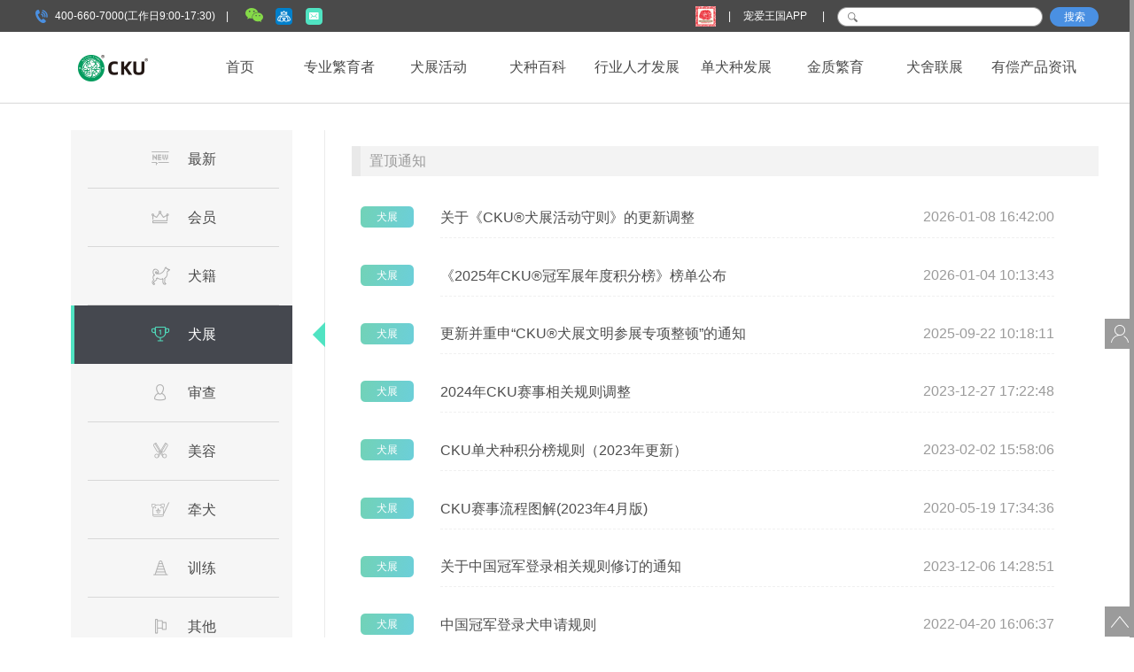

--- FILE ---
content_type: text/html; charset=utf-8
request_url: https://cku.org.cn/inform/85-14.html
body_size: 8131
content:
<!doctype html>
<html lang="en">
<head>


    <meta charset="UTF-8">
    <title>犬展通知</title>
    <link rel="shortcut icon" type="image/x-icon" href="/images/favicon.ico">
    <link rel="stylesheet" href="/css/reset.css">
    <link rel="stylesheet" href="/css/notice.css">
    <link rel="stylesheet" href="/css/header.css">
    <link rel="stylesheet" href="/iconfont/iconfont.css">
    <script src="/js/jquery-1.7.2.js"></script>
    <script src="/js/util.js"></script>
    <script src="/js/nav.js"></script>
    <script src="/js/notice.js"></script>
</head>
<body>
    <div style="display: none;"><script src="https://s13.cnzz.com/z_stat.php?id=1263909715&web_id=1263909715" language="JavaScript"></script></div>
<div class="header">
	<div class="top">
	    <div class="container">
	        <div class="head clearfix">
	            <div class="head_l fl clearfix">
	                <div class="head_phone fl"><span></span>400-660-7000(工作日9:00-17:30)　|　</div>
	                <!--<div class="head_icon fl ">
	                    <a href="javascript:;" class="head_wb"></a>
	                    <div class="head_code ">
	                        <img src="/images/codewb.png" height="148" width="128" alt="">
	                    </div>
	                </div>-->
	                <div class="head_icon fl ">
	                    <a href="javascript:;" class="head_wx"></a>
	                    <div class="head_code head_code_cab">
	                        <img src="/images/codewx.png" height="148" width="260" alt="">
	                    </div>
	                </div>
	                <div class="head_icon fl ">
	                    <a href="https://www.chongaibao.com/" target="_blank" class="head_cab"></a>
	                    <div class="head_code">
	                        <!-- <img src="/images/codecab.png" height="148" width="128" alt=""> -->
	                    </div>
	                </div>
	                <div class="head_icon fl ">
	                    <a href="javascript:;" class="head_email"></a>
	                    <div class="head_code head_code_email">
	                    	<img src="/images/email.png" alt="">
	                    </div>
	                </div>
	            </div>
	            <div class="head_r fr">
	                <ul>
						<!-- http://www.wds2019.cn/ -->
	                    <li><a href="javascript:;" class="head_q"></a><span>|</span></li>
	                    <!-- <li><a href="http://vip.chongaibao.com/oa-web/uc/#home" target="_blank" onclick='_czc.push(["_trackEvent","点击","顶部会员中心"])'>会员登录</a><span>|</span></li> -->
	                    <li><a href="javascript:;" class="head_r_cab">宠爱王国APP
							<div class="appPop">
								<img src="/images/codecab.png" height="148" width="128" alt=""> 
							</div>
						</a><span>|</span></li>
	                    <li><div class="seach"><input type="text" id="search_keyword"></div></li>
	                    <li><a href="javascript:;" onclick="doSearch()" class="seach_btn">搜索</a></li>
	                </ul>
	            </div>
				<style>
					.head_r_cab{
						position: relative;
					}
					.appPop{
						position: absolute;
						top: 20px;
						left: 50%;
						height: 148px;
        				width: 128px;
						margin-left: -64px;
						z-index: 99;
						display: none;
					}
					.head_r_cab:hover .appPop{
						display: block;
					}
					
				</style>
	            <script>
	            	function doSearch() {
	            		var keyword = document.getElementById("search_keyword").value;
	            		if(keyword == "") {
	            			return;
	            		}
	            		$("#search_keyword").val("");
	            		_czc.push(["_trackEvent","点击","官网查询"]);
						document.cookie =  "keyword="+ encodeURI(keyword)
	            		window.open("/search/result");
	            	}
	            	$(function(){
	            		var search_keyword_focus = false;
	            		$("#search_keyword").focusin(function() {
	            			search_keyword_focus = true;
	            		});
	            		$("#search_keyword").focusout(function() {
	            			search_keyword_focus = false;
	            		});
	            		document.onkeydown = function(e){ 
	            		    var ev = document.all ? window.event : e;
	            		    if(ev.keyCode == 13) {
	            		    	if(search_keyword_focus) {
	            		    		doSearch();
	            		    	}
	            		    }
	            		}
	            	}); 
	            </script>
	            <script>
	                //声明_czc对象:
	                var _czc = _czc || [];
	                //绑定siteid，请用您的siteid替换下方"XXXXXXXX"部分
	                _czc.push(["_setAccount", "1263909715"]);
	            </script>
	        </div>
	    </div>
	</div>
	<div class="nav">
    <div class="container">
        <div class="nav_wrapper clearfix">
            <div class="logo fl" style="margin-top: 26px;">
                <a href="https://www.cku.org.cn/page/4896.html" target="_blank"><img src="/images/ckuLogo.png" alt=""></a>
            </div>
            <div class="nav_menu fl">
                <ul class="clearfix">
                    <li >
                    <a href="/"><span>首页</span></a>
                        <div class="nav_table hide"></div>
                    </li>
                    <li ><a href="/business/" onclick='_czc.push(["_trackEvent","点击","顶部专业繁育者"])'><span>专业繁育者</span></a>
                        <div class="nav_table">
                            <div class="nav_fyz clearfix">
                                <div class="nav_list">
                                    <dl>
                                        <dt>繁育者必读</dt>
                                                                                <dd><a href="/inform/83.html" title="会员通告" target="_blank">会员通告</a></dd>
                                                                                <dd><a href="/inform/84.html" title="犬籍通告" target="_blank">犬籍通告</a></dd>
                                                                                <dd><a href="/news/96.html" title="会员/犬籍规则" target="_blank">会员/犬籍规则</a></dd>
                                                                                <dd><a href="http://new.cku.org.cn/news/view/5197.html" title="服务收费标准" target="_blank">服务收费标准</a></dd>
                                                                                <dd><a href="/download/106.html" title="相关文件下载" target="_blank">相关文件下载</a></dd>
                                                                            </dl>
                                </div>
                                <div class="nav_list">
                                    <dl>
                                        <dt>会员中心</dt>
                                                                                <dd><a href="http://www.cku.org.cn/inform/view/5198.html" title="业务办理" target="_blank">业务办理</a></dd>
                                                                            </dl>
                                </div>
                                <div class="nav_list">
                                    <dl>
                                        <dt>犬舍风采</dt>
                                                                                <dd><a href="http://topkennel.com.cn/winners" title="2019年TOP KENNEL" target="_blank">2019年TOP KENNEL</a></dd>
                                                                                <dd><a href="/news/125.html" title="犬舍专访" target="_blank">犬舍专访</a></dd>
                                                                            </dl>
                                    <dl>
                                        <dt>合作机构</dt>
                                                                                <dd><a href="http://ckuinfoshow.cku.org.cn/cohospitals/index.html" title="合作机构加入及查询" target="_blank">合作机构加入及查询</a></dd>
                                                                            </dl>
                                </div>
                                <div class="nav_list">
                                    <dl>
                                        <dt>繁育者工具</dt>
                                                                                <dd><a href="http://chongaibao.com/query.html?type=0" title="犬只查询" target="_blank">犬只查询</a></dd>
                                                                                <dd><a href="http://chongaibao.com/query.html?type=0" title="登记卡查询" target="_blank">登记卡查询</a></dd>
                                                                                <dd><a href="http://chongaibao.com/query.html?type=0" title="犬舍查询" target="_blank">犬舍查询</a></dd>
                                                                                <dd><a href="http://chongaibao.com/query.html?type=0" title="近亲查询" target="_blank">近亲查询</a></dd>
                                                                            </dl>
                                    <dl>
                                        <dt>鉴定</dt>
                                                                                <dd><a href="/view/appraisal/" title="为什么要鉴定" target="_blank">为什么要鉴定</a></dd>
                                                                            </dl>
                                </div>
                                <div class="nav_list">
                                    <dl>
                                        <dt>借鉴资料</dt>
                                                                                <dd><a href="/news/29.html" title="遗传繁殖" target="_blank">遗传繁殖</a></dd>
                                                                                <dd><a href="/news/28.html" title="医疗免疫" target="_blank">医疗免疫</a></dd>
                                                                                <dd><a href="/news/25.html" title="犬舍建设" target="_blank">犬舍建设</a></dd>
                                                                                <dd><a href="/news/26.html" title="日常管理" target="_blank">日常管理</a></dd>
                                                                                <dd><a href="/news/27.html" title="行为训练" target="_blank">行为训练</a></dd>
                                                                                <dd><a href="/news/131.html" title="犬展专题" target="_blank">犬展专题</a></dd>
                                                                                <dd><a href="/news/30.html" title="大咖观点" target="_blank">大咖观点</a></dd>
                                                                            </dl>
                                </div>
                            </div>
                        </div>
                    </li>
                    <li >
                        <a href="/game/" onclick='_czc.push(["_trackEvent","点击","顶部犬类赛事"])'><span>犬展活动</span></a>
                        <div class="nav_table clearfix" >
                            <div class="nav_show clearfix">
                                <div class="nav_list clearfix">
                                    <dl class="fl xmgame">
                                        <dt>犬展活动</dt>
                                        <dd>
                                            <dl class="fl">
                                                <dt>犬展规则</dt>
                                                                                        		<dd><a href="/news/view/284.html" title="FCI犬种分组" target="_blank">FCI犬种分组</a></dd>
                                        		                                        		<dd><a href="https://www.cku.org.cn/news/view/285.html" title="犬只年龄分组" target="_blank">犬只年龄分组</a></dd>
                                        		                                        		<dd><a href="/news/view/287.html" title="犬只评价级别" target="_blank">犬只评价级别</a></dd>
                                        		                                        		<dd><a href="/news/98.html" title="更多规则▶" target="_blank">更多规则▶</a></dd>
                                        		                                            </dl>
                                            <dl class="fl">
                                                <dt>常规活动</dt>
                                                                                        		<dd><a href="/inform/85.html" title="活动通告" target="_blank">活动通告</a></dd>
                                        		                                        		<dd><a href="/view/gametrailer.html" title="活动预告" target="_blank">活动预告</a></dd>
                                        		                                        		<dd><a href="/view/gamereview.html" title="成绩回顾" target="_blank">成绩回顾</a></dd>
                                        		                                            </dl>
                                            <dl class="fl">
                                                <dt>精品活动</dt>
                                                                                        		<dd><a href="http://wds2019.cku.org.cn/" title="2019年上海世界杯犬展" target="_blank">2019年上海世界杯犬展</a></dd>
                                        		                                        		<dd><a href="http://cku.org.cn/view/gameinfo/5726fb6da7b54582886fdf1a827e7659" title="本溪东方秀" target="_blank">本溪东方秀</a></dd>
                                        		                                        		<dd><a href="/news/57.html" title="2017年亚洲杯" target="_blank">2017年亚洲杯</a></dd>
                                        		                                            </dl>
                                            <dl class="fl">
                                                <dt>积分榜</dt>
                                                                                        		<dd><a href="/view/jifen.html" title="全犬种积分榜" target="_blank">全犬种积分榜</a></dd>
                                        		                                        		<dd><a href="/view/jifen.html" title="本土繁殖积分榜" target="_blank">本土繁殖积分榜</a></dd>
                                        		                                            </dl>
                                            <dl class="fl">
                                                <dt>登录冠军展示</dt>
                                                                                        		<dd><a href="http://ckuinfoshow.cku.org.cn/championQuery/index.html?loginType=6" title="世界冠军登录" target="_blank">世界冠军登录</a></dd>
                                        		                                        		<dd><a href="http://ckuinfoshow.cku.org.cn/championQuery/index.html?loginType=5" title="超级冠军登录" target="_blank">超级冠军登录</a></dd>
                                        		                                        		<dd><a href="http://ckuinfoshow.cku.org.cn/championQuery/index.html?loginType=1" title="中国冠军登录" target="_blank">中国冠军登录</a></dd>
                                        		                                        		<dd><a href="http://ckuinfoshow.cku.org.cn/championQuery/index.html?loginType=7" title="青年冠军登录" target="_blank">青年冠军登录</a></dd>
                                        		                                            </dl>
                                        </dd>
                                    </dl>
                                </div>
                                <div class="nav_list">
                                    <dl>
                                        <dt>其他活动</dt>
                                                                                <dd><a href="/page/97.html" title="服从防卫 IPO/SchH" target="_blank">服从防卫 IPO/SchH<span></span></a></dd>
                                                                                <dd><a href="/page/96.html" title="敏捷 Agility" target="_blank">敏捷 Agility<span></span></a></dd>
                                                                                <dd><a href="/page/93.html" title="人犬共舞 Dog Dancing" target="_blank">人犬共舞 Dog Dancing<span></span></a></dd>
                                                                                <dd><a href="/page/92.html" title="跳水 Dockdogs" target="_blank">跳水 Dockdogs<span></span></a></dd>
                                                                            </dl>
                                </div>
                            </div>
                        </div>
                    </li>
                    <li >
                        <a class="javascript:;"><span>犬种百科</span></a>
                        <div class="nav_table clearfix">
                            <div class="nav_dogBk clearfix">
                                <div class="nav_list">
                                    <dl class="nav_bk clearfix">
                                        <dt>FCI犬种标准</dt>
                                        <dd class="fl">
                                            <div class="select">
                                                <p id="dogSQuery">按犬种查询<span id="dogSQuerySpan"></span></p>
                                                <div class="se_pos" id="dogSQuery_Pos">
                                                    <div class="se_tex">
                                                        <input type="text" id="seachDog">
                                                        <span class="iconfont">&#xe615;</span>
                                                    </div>
                                                    <div class="se_box se_box_dog">
                                                        <div class="se_list">
                                                            <ul id="dogAll">
                                                            </ul>
                                                        </div>
                                                    </div>
                                                </div>
                                            </div>
                                        </dd>
                                        <dd class="fr">
                                            <div class="select">
                                                <p id="dogGroupQuery">按犬组查询<span id="dogGroupSpan"></span></p>
                                                <div class="se_pos"  id="dogGroupQuery_Pos">
                                                    <div class="se_tex">
                                                        <input type="text" id="seachDogGroup">
                                                        <span class="iconfont">&#xe615;</span>
                                                    </div>
                                                    <div class="se_box se_box_group">
                                                        <div class="se_list">
                                                            <ul id="dogAllGroup">
                                                            </ul>
                                                        </div>
                                                    </div>
                                                </div>
                                            </div>
                                        </dd>
                                    </dl>
                                </div>
                                <div class="nav_list">
                                    <dl>
                                        <dt>认识血统书</dt>
                                                                            </dl>
                                    <dl>
                                        <dt>CKU宠物等级</dt>
                                                                                <dd><a href="http://www.chongaibao.com/levelInfo.html" title="什么是宠物等级" target="_blank">什么是宠物等级</a></dd>
                                                                                <dd><a href="http://www.chongaibao.com/query.html?type=4" title="宠物等级查询" target="_blank">宠物等级查询</a></dd>
                                                                            </dl>
                                </div>
                                <div class="nav_list">
                                    <dl>
                                        <dt>犬文化</dt>
                                                                        		<dd><a href="/news/149.html" title="犬文化报道" target="_blank">犬文化报道</a></dd>
                                		                                		<dd><a href="/news/57.html" title="2017年亚洲杯" target="_blank">2017年亚洲杯</a></dd>
                                		                                    </dl>
                                    <dl>
                                        <dt>原生犬</dt>
                                                                        		<dd><a href="http://old.cku.org.cn/nativedog/index.html" title="中国原生犬" target="_blank">中国原生犬</a></dd>
                                		                                    </dl>
                                </div>
                            </div>
                        </div>
                    </li>
                    <li>
                        <a href="javascript:;"><span>行业人才发展</span></a>
                        <div class="nav_table clearfix">
                            <div class="nav_fyz  clearfix">
                                <div class="navlist">
                                   <dl class="fl ">
                                       <dt>审查员</dt>
                                                                                <dd><a href="/inform/89.html" title="审查员通告" target="_blank">审查员通告</a></dd>
                                                                                <dd><a href="http://ckuinfoshow.cku.org.cn/ckujudges/index.html" title="审查员展示" target="_blank">审查员展示</a></dd>
                                                                           </dl>
                                </div>
                                <div class="navlist">
                                   <dl class="fl ">
                                       <dt>美容师</dt>
                                                                                <dd><a href="http://ckugc.cku.org.cn/" title="美容师网站" target="_blank">美容师网站</a></dd>
                                                                                <dd><a href="/inform/86.html" title="美容通告" target="_blank">美容通告</a></dd>
                                                                           </dl>
                                </div>
                                <div class="nav_list">
                                    <dl class="fl">
                                        <dt>牵犬师</dt>
                                                                        		<dd><a href="/inform/87.html" title="牵犬通告" target="_blank">牵犬通告</a></dd>
                                		                                		<dd><a href="/inform/88.html" title="训练通告" target="_blank">训练通告</a></dd>
                                		                                		<dd><a href="http://ckuh.cku.org.cn/index.asp" title="牵犬师网站" target="_blank">牵犬师网站</a></dd>
                                		                                    </dl>
                                </div>
                                <div class="nav_list">
                                    <dl class="fl">
                                        <dt>人才查询</dt>
                                                                                <dd><a href="http://chongaibao.com/query.html?type=2" title="美容师查询" target="_blank">美容师查询</a></dd>
                                                                                <dd><a href="http://chongaibao.com/query.html?type=2" title="牵犬师查询" target="_blank">牵犬师查询</a></dd>
                                                                                <dd><a href="http://chongaibao.com/query.html?type=2" title="训练师查询" target="_blank">训练师查询</a></dd>
                                                                            </dl>
                                </div>
                                <div class="nav_list">
                                    <dl class="fl">
                                        <dt>授权学校查询</dt>
                                                                        		<dd><a href="http://chongaibao.com/query.html?type=2" title="美容师学校" target="_blank">美容师学校</a></dd>
                                		                                		<dd><a href="http://chongaibao.com/query.html?type=2" title="牵犬师学校" target="_blank">牵犬师学校</a></dd>
                                		                                		<dd><a href="http://chongaibao.com/query.html?type=2" title="训练师学校" target="_blank">训练师学校</a></dd>
                                		                                    </dl>
                                </div>
                                <div class="nav_list">
                                    <dl class="fl">
                                        <dt>线上教育  </dt>
                                                                                <dd><a href="http://www.cku.org.cn/" title="线上培训" target="_blank">线上培训</a></dd>
                                                                                <dd><a href="http://www.cku.org.cn/" title="线上考核" target="_blank">线上考核</a></dd>
                                                                            </dl>
                                </div>
                            </div>
                        </div>
                    </li>
                    <li>
                        <a href="javascript:;"><span>单犬种发展</span></a>
                        <div class="nav_table clearfix ">
                            <div class="nav_fyz club clearfix">
                                <div class="nav_list">
                                    <dl class="fl ">
                                        <dt>CSV</dt>
                                                                        		<dd><a href="http://www.csvclub.org/" title="德国牧羊犬" target="_blank">德国牧羊犬</a></dd>
                                		                                    </dl>
                                </div>
                                <div class="nav_list">
                                    <dl class="fl">
                                        <dt>CKURK</dt>
                                                                        		<dd><a href="http://www.ckurkclub.com/" title="罗威纳犬" target="_blank">罗威纳犬</a></dd>
                                		                                    </dl>
                                </div>
                               <div class="nav_list">
                                   <dl class="fl">
                                       <dt>CKUDC</dt>
                                                                                <dd><a href="https://www.cku.org.cn/" title="阿根廷杜高犬" target="_blank">阿根廷杜高犬</a></dd>
                                                                           </dl>
                               </div>
                               <!-- <div class="nav_list">
                                   <dl class="fl">
                                       <dt>CKUBC</dt>
                                                                           </dl>
                               </div> -->
                               <div class="nav_list">
                                   <dl class="fl">
                                       <dt>CKUMC</dt>
                                                                                <dd><a href="http://ckumc.cku.org.cn/" title="玛丽诺斯比利时牧羊犬" target="_blank">玛丽诺斯比利时牧羊犬</a></dd>
                                                                           </dl>
                               </div>
                            </div>
                        </div>
                    </li>
                    <li >
                        <a href="/view/golden.html"><span>金质繁育</span></a>
                        <!-- <a href="/welfare/"><span>CKU公益</span></a> -->
                    </li>
                    <li >
                        <a href="/view/kennel.html" onclick='_czc.push(["_trackEvent","点击","顶部犬舍联展"])'><span>犬舍联展</span></a>
                    </li>
                    <li>
                        <a href="http://reg.cku.org.cn/cku-detail.html" target="_blank"><span>有偿产品资讯</span></a>
                    </li>
                </ul>
            </div>
            <!-- <div class="fr" style="padding-top: 24px;">
                <a href="https://www.cku.org.cn/page/4896.html" target="_blank"><img src="/images/ckuLogo.png" height="30" width="92" alt=""></a>
            </div> -->
        </div>
    </div>
</div>

</div>
    <div class="content">
        <div class="container">
            <div class="section clearfix">
                <div class="sideBar_l fl">
	<div class="sideBar_l_g">
		<ul>
			<li ><a href="/inform/"><span class="new"></span>最新</a><div class="posSj"></div></li>
			<li ><a href="/inform/83.html"><span class="member"></span>会员</a><div class="posSj"></div></li>
			<li ><a href="/inform/84.html"><span class="dogJ"></span>犬籍</a><div class="posSj"></div></li>
			<li class="active"><a href="/inform/85.html"><span class="game"></span>犬展</a><div class="posSj"></div></li>
			<li ><a href="/inform/89.html"><span class="judge"></span>审查</a><div class="posSj"></div></li>
			<li ><a href="/inform/86.html"><span class="training"></span>美容</a><div class="posSj"></div></li>
			<li ><a href="/inform/87.html"><span class="hander"></span>牵犬</a><div class="posSj"></div></li>
			<li ><a href="/inform/88.html"><span class="train"></span>训练</a><div class="posSj"></div></li>
			<li ><a href="/inform/90.html" class="last"><span class="activity"></span>其他</a><div class="posSj"></div></li>
		</ul>
		
	</div>
</div>
                <div class="sideBar_r">
                    <div class="list_main">
                        <div class="list">
                                                        <dl>
                                <dt>置顶通知</dt>
                                                                <dd><i class="icon_ss">犬展</i><a href="/inform/view/6351.html" title="关于《CKU®犬展活动守则》的更新调整"><em>关于《CKU®犬展活动守则》的更新调整</em><span class="fr">2026-01-08 16:42:00</span></a></dd>
                            	                                <dd><i class="icon_ss">犬展</i><a href="/inform/view/6346.html" title="《2025年CKU®冠军展年度积分榜》榜单公布"><em>《2025年CKU®冠军展年度积分榜》榜单公布</em><span class="fr">2026-01-04 10:13:43</span></a></dd>
                            	                                <dd><i class="icon_ss">犬展</i><a href="/inform/view/6308.html" title="更新并重申“CKU®犬展文明参展专项整顿”的通知"><em>更新并重申“CKU®犬展文明参展专项整顿”的通知</em><span class="fr">2025-09-22 10:18:11</span></a></dd>
                            	                                <dd><i class="icon_ss">犬展</i><a href="/inform/view/6000.html" title="2024年CKU赛事相关规则调整"><em>2024年CKU赛事相关规则调整</em><span class="fr">2023-12-27 17:22:48</span></a></dd>
                            	                                <dd><i class="icon_ss">犬展</i><a href="/inform/view/5840.html" title="CKU单犬种积分榜规则（2023年更新）"><em>CKU单犬种积分榜规则（2023年更新）</em><span class="fr">2023-02-02 15:58:06</span></a></dd>
                            	                                <dd><i class="icon_ss">犬展</i><a href="/inform/view/5129.html" title="CKU赛事流程图解(2023年4月版)"><em>CKU赛事流程图解(2023年4月版)</em><span class="fr">2020-05-19 17:34:36</span></a></dd>
                            	                                <dd><i class="icon_ss">犬展</i><a href="/inform/view/5992.html" title="关于中国冠军登录相关规则修订的通知"><em>关于中国冠军登录相关规则修订的通知</em><span class="fr">2023-12-06 14:28:51</span></a></dd>
                            	                                <dd><i class="icon_ss">犬展</i><a href="/inform/view/5580.html" title="中国冠军登录犬申请规则"><em>中国冠军登录犬申请规则</em><span class="fr">2022-04-20 16:06:37</span></a></dd>
                            	                                <dd><i class="icon_ss">犬展</i><a href="/inform/view/6211.html" title="2026年CKU品牌冠军犬选送计划"><em>2026年CKU品牌冠军犬选送计划</em><span class="fr">2025-01-22 14:53:57</span></a></dd>
                            	                            </dl>
                                                         <dl>
                            	                                <dt>更多通知</dt>
                                                                                                <dd><i class="icon_ss">犬展</i><a href="/inform/view/5113.html" title="2020年CKU冠军登录犬价格和规则调整通知"><em>2020年CKU冠军登录犬价格和规则调整通知</em><span class="fr">2020-05-08 14:02:22</span></a></dd>
                                                                <dd><i class="icon_ss">犬展</i><a href="/inform/view/5084.html" title="宠爱王国线上犬种讲评赛（第一期）成绩播报"><em>宠爱王国线上犬种讲评赛（第一期）成绩播报</em><span class="fr">2020-02-29 14:41:33</span></a></dd>
                                                                <dd><i class="icon_ss">犬展</i><a href="/inform/view/5065.html" title="关于招募2020年CKU城市犬赛承办方的邀请函"><em>关于招募2020年CKU城市犬赛承办方的邀请函</em><span class="fr">2020-01-10 16:58:26</span></a></dd>
                                                                <dd><i class="icon_ss">犬展</i><a href="/inform/view/5063.html" title="2020年赛事计划"><em>2020年赛事计划</em><span class="fr">2020-01-06 15:27:57</span></a></dd>
                                                                <dd><i class="icon_ss">犬展</i><a href="/inform/view/5042.html" title="比赛审查员变更通知（2019年12月29-2020年1月1日海宁比赛）"><em>比赛审查员变更通知（2019年12月29-2020年1月1日海宁比赛）</em><span class="fr">2019-12-26 11:05:08</span></a></dd>
                                                                <dd><i class="icon_ss">犬展</i><a href="/inform/view/4989.html" title="2019年宠爱王国选送国际参赛犬只名单"><em>2019年宠爱王国选送国际参赛犬只名单</em><span class="fr">2019-11-04 15:20:14</span></a></dd>
                                                                <dd><i class="icon_ss">犬展</i><a href="/inform/view/4959.html" title="比赛审查员出场顺序更改通知（2019年10月11-13日长春比赛）"><em>比赛审查员出场顺序更改通知（2019年10月11-13日长春比赛）</em><span class="fr">2019-10-08 11:18:46</span></a></dd>
                                                                <dd><i class="icon_ss">犬展</i><a href="/inform/view/4958.html" title="《2019年CKU冠军展年度积分榜》榜单公布"><em>《2019年CKU冠军展年度积分榜》榜单公布</em><span class="fr">2019-09-30 16:19:35</span></a></dd>
                                                                <dd><i class="icon_ss">犬展</i><a href="/inform/view/4953.html" title="2021年国际选送犬"><em>2021年国际选送犬</em><span class="fr">2019-09-29 14:57:24</span></a></dd>
                                                                <dd><i class="icon_ss">犬展</i><a href="/inform/view/4946.html" title="比赛审查员出场顺序更改通知（2019年9月26-29日郑州比赛）"><em>比赛审查员出场顺序更改通知（2019年9月26-29日郑州比赛）</em><span class="fr">2019-09-24 11:13:31</span></a></dd>
                                                                <dd><i class="icon_ss">犬展</i><a href="/inform/view/4928.html" title="比赛审查员组别更改通知（2019年9月20-22日西安比赛）"><em>比赛审查员组别更改通知（2019年9月20-22日西安比赛）</em><span class="fr">2019-09-17 10:09:53</span></a></dd>
                                                                <dd><i class="icon_ss">犬展</i><a href="/inform/view/4927.html" title="比赛场地更改通知（2019年9月20-22日西安比赛）"><em>比赛场地更改通知（2019年9月20-22日西安比赛）</em><span class="fr">2019-09-17 10:08:01</span></a></dd>
                                                                <dd><i class="icon_ss">犬展</i><a href="/inform/view/4879.html" title="2019年美国国家展"><em>2019年美国国家展</em><span class="fr">2019-08-05 14:36:49</span></a></dd>
                                                                <dd><i class="icon_ss">犬展</i><a href="/inform/view/4857.html" title="中宠Wanpy助力2019年上海世界杯犬赛圆满落幕！"><em>中宠Wanpy助力2019年上海世界杯犬赛圆满落幕！</em><span class="fr">2019-07-12 18:07:27</span></a></dd>
                                                                <dd><i class="icon_ss">犬展</i><a href="/inform/view/4856.html" title="2019世界杯WORLD WINNER(优胜犬)头衔添加方式"><em>2019世界杯WORLD WINNER(优胜犬)头衔添加方式</em><span class="fr">2019-07-05 17:01:07</span></a></dd>
                                                            </dl>
                                                        <div class="page">
                            	<div class="pagenumber">
<a href="/inform/85-1.html">&lt;&lt;</a>
<a href="/inform/85-13.html">&lt;</a>
<a href="/inform/85-11.html">11</a>
<a href="/inform/85-12.html">12</a>
<a href="/inform/85-13.html">13</a>
<span class="current">14</span>
<a href="/inform/85-15.html">15</a>
<a href="/inform/85-16.html">16</a>
<a href="/inform/85-17.html">17</a>
<a href="/inform/85-15.html">&gt;</a>
<a href="/inform/85-17.html">&gt;&gt;</a>
</div>
                            </div>
                                                    </div>
                    </div>
                </div>
            </div>
        </div>
    </div>
  

        <div class="footer">
            <div class="container">
                <div class="fot clearfix">
                    <div class="clearfix">
                        <dl>
                            <dt>关于我们</dt>
                                                        <dd><a href="/page/4896.html" title="相关介绍" target="_blank">相关介绍</a></dd>
                                                        <dd><a href="/page/4778.html" title="会员服务" target="_blank">会员服务</a></dd>
                                                        <dd><a href="/page/5130.html" title="联系方式" target="_blank">联系方式</a></dd>
                                                    </dl>
                        <dl>
                            <dt>CKU规则</dt>
                                                        <dd><a href="/news/96.html" title="会员规则" target="_blank">会员规则</a></dd>
                                                        <dd><a href="/news/97.html" title="犬籍规则" target="_blank">犬籍规则</a></dd>
                                                        <dd><a href="/news/98.html" title="犬展规则" target="_blank">犬展规则</a></dd>
                                                        <dd><a href="/news/100.html" title="其他规则" target="_blank">其他规则</a></dd>
                                                    </dl>
                        <dl>
                            <dt>下载中心</dt>
                                                        <dd><a href="/download/106.html" title="会员文件" target="_blank">会员文件</a></dd>
                                                        <dd><a href="/download/105.html" title="犬籍文件" target="_blank">犬籍文件</a></dd>
                                                        <dd><a href="/download/104.html" title="犬展文件" target="_blank">犬展文件</a></dd>
                                                        <dd><a href="/download/103.html" title="培训文件" target="_blank">培训文件</a></dd>
                                                        <dd><a href="/download/102.html" title="其他文件" target="_blank">其他文件</a></dd>
                                                    </dl>
                        <dl>
                            <dt>网站地图</dt>
                                                        <dd><a href="/view/map.html" title="网站地图" target="_blank">网站地图</a></dd>
                                                    </dl>
                        <dl>
                            <dt>商务合作</dt>
                                                        <dd><a href="/media/0" title="官方合作" target="_blank">官方合作</a></dd>
                                                        <dd><a href="/media/1" title="合作模式" target="_blank">合作模式</a></dd>
                                                    </dl>
                    </div>
                    <p><br></p>
                    <p><br></p>
                    <!-- <p>平阳县中爱联合宠物文化发展中心</p> -->
                    <!-- 浙江省温州市平阳县水头镇凤起大道63号6楼/ -->
                    <p>商标授权单位：平阳县中爱联合宠物文化发展中心</p>
                    <p>TEL: 400-660-7000&nbsp;&nbsp;&nbsp;&nbsp;&nbsp;&nbsp;办公地址：北京市朝阳区道家园18号罗麦大厦13层</p>
                    <p>CKU官网的日常运营、数据支持、及部分增值服务由宠爱王国（北京）生物科技有限公司提供。</p>
                    <p>Copyright 2008-2015 cku.org.cn, All rights Reserved　<a href="https://beian.miit.gov.cn/" target="_blank">京ICP备16037080号-4</a> 京B2-20170919 <a href="http://www.beian.gov.cn/portal/registerSystemInfo?recordcode=11010502035837" target="_blank">京公网安备11010502035837</a></p>
                </div>
            </div>
        </div>
        <script language="javascript" type="text/javascript">
            NTKF_PARAM = {
                siteid:"kf_9038",                   //企业ID，为固定值，必填
                settingid:"kf_9038_1498717523633",  //接待组ID，为固定值，必填
                uid:"",                        //用户ID，未登录可以为空，但不能给null，uid赋予的值显示到小能客户端上
                uname:"",            //用户名，未登录可以为空，但不能给null，uname赋予的值显示到小能客户端上
                isvip:"0",                          //是否为vip用户，0代表非会员，1代表会员，取值显示到小能客户端上
                userlevel:"0",                      //网站自定义会员级别，0-N，可根据选择判断，取值显示到小能客户端上
                erpparam:"abc"                      //erpparam为erp功能的扩展字段，可选，购买erp功能后用于erp功能集成
                }
            </script>
        <div class="sidebar">
            <div class="sidebar_menu">
                <a href="http://vip.chongaibao.com/oa-web/uc/#home" class="sidebar_center" target="_blank" onclick='_czc.push(["_trackEvent","点击","右侧会员中心"])'>
                    <em class="center"></em>
                    <span>会员中心</span>
                </a>
                <!--<a href="javascript:;" class="sidebar_csd" onclick="NTKF.im_openInPageChat('kf_9038_1498717523633')">
                    <em class="csd"></em>
                    <span>在线客服</span>
                </a>-->
                <!-- <a href="javascript:;" class="sidebar_email">
                    <em class="email"></em>
                    <span class="email_w">秘书长办公室邮箱</span>
                </a> -->
            </div>
            <div class="to_top">
                <a href="javascript:;" class="">
                    <em class="top"></em>
                    <span>我要上天</span>
                </a>
            </div>
        </div>
        <script type="text/javascript" src="http://dl.ntalker.com/js/xn6/ntkfstat.js?siteid=kf_9038" charset="utf-8"></script>
    </body>
    </html>


--- FILE ---
content_type: text/css
request_url: https://cku.org.cn/css/reset.css
body_size: 527
content:
@charset "utf-8";
html {
  -webkit-tap-highlight-color: rgba(0, 0, 0, 0); /*点击元素时的高亮*/
  -webkit-tap-highlight: rgba(0, 0, 0, 0);
  -webkit-text-size-adjust: none; /*禁用Webkit内核浏览器文字大小调整功能*/
  -moz-text-size-adjust: none;
  -ms-text-size-adjust: none;
  -text-size-adjust: none;
  background-color: #FFF;
}
body,h1,h2,h3,h4,h5,h6,p,ul {
    padding: 0;
    margin: 0;
}
ul {
    list-style: none;
}
img {
    border: none;
    vertical-align: top;
}
a,a:link,a:visited,a:active {
    text-decoration: none;
}
body,input { 
    font-family: "Microsoft Yahei", "微软雅黑", Arial, sans-serif;
}
input,select,textarea {
    background-color: transparent;
    outline: none;
    border: none;
    padding: 0;
    margin: 0;
}
input {
    border-radius: 0;
}
textarea {
    resize: none; 
}
.clearfix:before,
.clearfix:after {
    content: "";
    display: table;
}
.clearfix:after {
    clear: both;
}
.clearfix {
	*zoom:1;
}
dl,dd{margin:0;}
.fl{float: left;}
.fr{float: right}
em,i{font-style: normal}







































--- FILE ---
content_type: text/css
request_url: https://cku.org.cn/css/notice.css
body_size: 1728
content:
.green {
  color: #019859; }

a {
  color: #4A4A4A; }

.color_gaty {
  background: #F4F4F4; }

body {
  font-size: 12px;
  color: #4D4D4D; }

.show {
  display: block !important; }

.hide {
  display: none !important; }

.container {
  width: 1200px;
  margin: 0 auto; }

.subnav {
  width: 268px;
  position: relative;
  border-right: 1px solid #EBEBEB; }

.subnav_main {
  width: 250px; }

.sideBar_l_g {
  padding-left: 40px;
  width: 286px;
  border-right: 1px solid #EBEBEB;
  position: relative; }
  .sideBar_l_g ul {
    width: 250px; }
  .sideBar_l_g li {
    position: relative;
    height: 66px;
    line-height: 65px;
    background-color: #F6F6F6;
    border-left: 4px solid #F6F6F6;
    text-align: center;
    font-size: 16px; }
    .sideBar_l_g li a {
      margin: 0 15px;
      display: block;
      border-bottom: 1px solid #D8D8D8; }
    .sideBar_l_g li .last {
      border: none; }
    .sideBar_l_g li span {
      display: inline-block;
      height: 22px;
      width: 22px;
      vertical-align: middle;
      margin-right: 20px;
      margin-top: -4px;
      background-image: url(/images/articleimages/noticeiconfont.png);
      background-repeat: no-repeat; }
    .sideBar_l_g li .new {
      background-position: 0 -64px; }
    .sideBar_l_g li .member {
      background-position: -32px -64px; }
    .sideBar_l_g li .dogJ {
      background-position: -64px -64px; }
    .sideBar_l_g li .game {
      background-position: -96px -64px; }
    .sideBar_l_g li .training {
      background-position: -128px -64px; }
    .sideBar_l_g li .hander {
      background-position: -160px -64px; }
    .sideBar_l_g li .train {
      background-position: -192px -64px; }
    .sideBar_l_g li .judge {
      background-position: -224px -64px; }
    .sideBar_l_g li .activity {
      background-position: -256px -64px; }
    .sideBar_l_g li:hover {
      transition: 0.45s;
      -webkit-transition: 0.45s;
      -o-transition: 0.45s;
      -moz-transition: 0.45s;
      -ms-transition: 0.45s;
      border-left: 4px solid #50E3C2;
      background-color: #45484F; }
      .sideBar_l_g li:hover a {
        color: #FFF;
        border: none; }
      .sideBar_l_g li:hover .new {
        background-position: 0 -96px; }
      .sideBar_l_g li:hover .member {
        background-position: -32px -96px; }
      .sideBar_l_g li:hover .dogJ {
        background-position: -64px -96px; }
      .sideBar_l_g li:hover .game {
        background-position: -96px -96px; }
      .sideBar_l_g li:hover .training {
        background-position: -128px -96px; }
      .sideBar_l_g li:hover .hander {
        background-position: -160px -96px; }
      .sideBar_l_g li:hover .train {
        background-position: -192px -96px; }
      .sideBar_l_g li:hover .judge {
        background-position: -224px -96px; }
      .sideBar_l_g li:hover .activity {
        background-position: -256px -96px; }
  .sideBar_l_g .posSj {
    position: absolute;
    top: 18px;
    right: -37px;
    height: 30px;
    width: 15px;
    display: none;
    background-image: url(/images/articleimages/noticeiconfont.png);
    background-repeat: no-repeat;
    transition: 0.45s;
    -webkit-transition: 0.45s;
    -o-transition: 0.45s;
    -moz-transition: 0.45s;
    -ms-transition: 0.45s;
    background-position: 0 -128px; }
  .sideBar_l_g .active {
    border-left: 4px solid #50E3C2;
    background-color: #45484F; }
    .sideBar_l_g .active .posSj {
      display: block; }
    .sideBar_l_g .active a {
      color: #FFF;
      border: none; }
    .sideBar_l_g .active .new {
      background-position: 0 -96px; }
    .sideBar_l_g .active .member {
      background-position: -32px -96px; }
    .sideBar_l_g .active .dogJ {
      background-position: -64px -96px; }
    .sideBar_l_g .active .game {
      background-position: -96px -96px; }
    .sideBar_l_g .active .training {
      background-position: -128px -96px; }
    .sideBar_l_g .active .hander {
      background-position: -160px -96px; }
    .sideBar_l_g .active .train {
      background-position: -192px -96px; }
    .sideBar_l_g .active .judge {
      background-position: -224px -96px; }
    .sideBar_l_g .active .activity {
      background-position: -256px -96px; }

.pagenumber {
  text-align: right;
  font-size: 14px; }
  .pagenumber .disabled, .pagenumber .current, .pagenumber a {
    display: inline-block;
    vertical-align: middle;
    padding: 0 16px;
    height: 36px;
    line-height: 36px;
    margin: 0 7px;
    background-color: #EFF2F5;
    color: #A1A9AE; }
  .pagenumber a:hover {
    background-color: #50E3C2;
    color: #FFF; }
  .pagenumber .current {
    background-color: #50E3C2;
    color: #FFF; }

.content {
  margin-top: 30px;
  margin-bottom: 10px; }

.sideBar_r {
  margin-left: 327px; }

.list {
  padding: 18px 0 0 30px; }
  .list dl {
    font-size: 16px; }
  .list dt {
    border-left: 10px solid #E9E9E9;
    background-color: #F3F3F3;
    padding-left: 10px;
    line-height: 34px;
    color: #9B9B9B;
    margin-bottom: 24px; }
  .list dd {
    position: relative;
    margin: 0 50px 20px 100px;
    line-height: 44px;
    border-bottom: 1px dashed #F0F0F0; }
    .list dd em {
      display: inline-block;
      width: 480px;
      white-space: nowrap;
      overflow: hidden;
      text-overflow: ellipsis;
      vertical-align: middle; }
    .list dd span {
      vertical-align: middle;
      color: #9B9B9B; }
    .list dd a {
      color: #4D4D4D; }
      .list dd a:hover {
        color: #35BB86; }
    .list dd i {
      position: absolute;
      top: 10px;
      left: -90px;
      height: 24px;
      width: 60px;
      font-size: 12px;
      line-height: 24px;
      text-align: center;
      color: #FFF;
      background-image: url(/images/articleimages/noticeiconfont.png); }
    .list dd .icon_hy {
      background-position: -0 -0; }
    .list dd .icon_qj {
      background-position: -70px 0; }
    .list dd .icon_ss {
      background-position: -140px 0; }
    .list dd .icon_mr {
      background-position: -210px 0; }
    .list dd .icon_qq {
      background-position: 0 -30px; }
    .list dd .icon_xl {
      background-position: -70px -30px; }
    .list dd .icon_cp {
      background-position: -140px -30px; }
    .list dd .icon_hd {
      background-position: -210px -30px; }

.page {
  margin: 40px 0; }

.new_list {
  margin: 32px 34px  0  60px; }
  .new_list .title {
    margin-bottom: 12px; }
    .new_list .title h3 {
      font-size: 24px;
      font-weight: bold;
      line-height: 34px; }
    .new_list .title p {
      font-size: 14px;
      line-height: 24px; }
    .new_list .title span {
      color: #9D9D9D; }

.mewmain {
  font-size: 16px;
  min-height: 600px;
  border-bottom: 2px dashed #F0F0F0;
  padding: 20px 0 60px;
  line-height: 28px; }
  .mewmain p {
    margin: 10px 0;
    clear: none !important; }
  .mewmain img {
    max-width: 730px;
    margin: 10px auto;
    display: block; }
  .mewmain ul {
    margin-left: 40px; }
    .mewmain ul li {
      list-style: disc; }

.newbottom {
  font-size: 14px;
  line-height: 42px;
  font-weight: bold; }
  .newbottom .wx {
    position: relative;
    height: 16px;
    width: 20px;
    display: inline-block;
    vertical-align: middle;
    background: url(/images/wx.png) center center no-repeat; }
    .newbottom .wx img {
      position: absolute;
      top: 14px;
      left: 50%;
      margin-left: -131px;
      display: none; }
    .newbottom .wx:hover img {
      display: block; }

/*# sourceMappingURL=notice.css.map */


--- FILE ---
content_type: application/javascript; charset=utf-8
request_url: https://cku.org.cn/js/util.js
body_size: 2180
content:
var util = {};
util.setLSItem = function (key, value) {
	localStorage.setItem(key, value);
};
util.getLSItem = function(key){
	return localStorage.getItem(key);
};
util.setSSItem = function (key, value) {
    sessionStorage.setItem(key, value);
};
util.getSSItem = function (key) {
    return sessionStorage.getItem(key);
};
/**
 *判断是否是空
 * @param val
 * @returns {*}
 */
util.isVal = function (val){
	if(val == null || val == undefined || val == "" || val==NaN){
		return "";
	}else{
		if((typeof str)=='string'){
			val = val.replace(/(^\s+)|(\s+$)/g,"");
		}
		return val;
	}
};
util.isEmail = function(val) {
	var str = val.trim();
	if(str.length!=0){
		reg=/^\w+([-+.]\w+)*@\w+([-.]\w+)*\.\w+([-.]\w+)*$/;
		if(!reg.test(str)){
			return false;
		}else{
			return true;
		}
	}else{
		return false;
	}
}
util.isMobile = function(val) {
	var str = val.trim();
	if(str.length!=0){
		reg= /^(((13[0-9]{1})|(15[0-9]{1})|(18[0-9]{1}))+\d{8})$/;
		if(!reg.test(str)){
			return false;
		}else{
			return true;
		}
	}else{
		return false;
	}
}
//参数md5加密
//1把除m外的参数按字典顺序进行排序，并以键=值&键=值的方式进行拼接
//例如key=CKU-122001278/08&t=1475119998
//2然后拼接密钥，例如key=CKU-122001278/08&t=1475119998chongaibao123!@#
//3对上面的字符串进行md5计算，得到efbc10cab9e61ffc2f465af6ae0b5db6
//4m的值就为efbc10cab9e61ffc2f465af6ae0b5db6
//最后请求url为http://localhost:8182/oa-web/cku/v1/dog?t=1475119998&m=efbc10cab9e61ffc2f465af6ae0b5db6&key=CKU-122001278/08
util.setParam = function(data){
	var arrData = [];
	for(var item in data){
		arrData.push(item+"="+data[item]);
	}
	var vipKey = "chongaibao123!@#";
	var tmp = Date.parse( new Date() ).toString();
	tmp = tmp.substr(0,10);
	arrData.push("t="+tmp);
	arrData.sort();
	var paramStr = arrData.join("&")+vipKey;
	var hash = $.md5(paramStr);
	data["t"] = tmp;
	data["m"] = hash;
	return data;
}
/**
 * ajax 封装
 *
 */

util.sendAjax = function(obj) {
    var baseUrl = "/oa-web/api/v1/open/";
	var url = baseUrl+obj.url;
	var data = obj.data;
	var async = obj.async;
	var loadFlag = obj.loadFlag==undefined?false:obj.loadFlag;
	var type = obj.type;
	var cache = obj.cache;
	var successfn = obj.success;
	async = async;
	cache = cache;
	type = type;
	data = data;
	$.ajax({
		type: type,
		async: async,
		data: data,
		url: url,
		cache: cache,
		contentType : "application/json;charset=UTF-8",
		dataType: 'json',
		timeout:30000,
		beforeSend: function(XMLHttpRequest){
			if(loadFlag){
				// layer.load();
			}
		},
		success: function(json){
			successfn(json);
		},
		error: function(XMLHttpRequest, status, error){
			if(XMLHttpRequest.status == 401){
				window.location.href = "login.html";
				return;
			}
			// layer.msg('网络连接错误！', {icon: 5});
		},
		complete :function(XMLHttpRequest, TS){
			if(loadFlag){
				// layer.closeAll('loading');
			}
		}
	});
};

/**
 * ajax 封装
 *
 */
util.sendAjaxToApi = function(obj) {
    var baseUrl = "/oa-web/cku/v1/";
	var url = baseUrl+obj.url;
	var data = obj.data;
	var async = obj.async;
	var loadFlag = obj.loadFlag==undefined?false:obj.loadFlag;
	var type = obj.type;
	var cache = obj.cache;
	var successfn = obj.success;
	async = async;
	cache = cache;
	type = type;
	data = data;
	$.ajax({
		type: type,
		async: async,
		data: data,
		url: url,
		cache: cache,
		contentType : "application/json;charset=UTF-8",
		dataType: 'json',
		timeout:30000,
		beforeSend: function(XMLHttpRequest){
			if(loadFlag){
				// layer.load();
			}
		},
		success: function(json){
			successfn(json);
		},
		error: function(XMLHttpRequest, status, error){
			if(XMLHttpRequest.status == 401){
				window.location.href = "login.html";
				return;
			}
			// layer.msg('网络连接错误！', {icon: 5});
		},
		complete :function(XMLHttpRequest, TS){
			if(loadFlag){
				// layer.closeAll('loading');
			}
		}
	});
};
/**
 * 将form表单转化为json
 * @param frm
 * @returns {{}}
 */
util.getFormJson=function(frm) {
	var o = {};
	var a = $(frm).serializeArray();
	$.each(a, function () {
		if (o[this.name] !== undefined) {
			if (!o[this.name].push) {
				o[this.name] = [o[this.name]];
			}
			o[this.name].push(this.value || '');
		} else {
			o[this.name] = this.value || '';
		}
	});

	return o;
}
util.formatDateShort = function(str) {
	var now = new Date(str);
	var year=now.getFullYear();
	var month=now.getMonth()+1;
	var date=now.getDate();
	return year+"-"+util.formatTwoLength(month)+"-"+util.formatTwoLength(date);
}
util.formatDateLong = function(str) {
	var now = null;
	if(typeof str =="string"){
		now = new Date(str);
	}else{
		now = str;
	}
	var year=now.getFullYear();
	var month=now.getMonth()+1;
	var date=now.getDate();
	var hour=now.getHours();
	var minute=now.getMinutes();
	var second=now.getSeconds();
	return year+"-"+util.formatTwoLength(month)+"-"+util.formatTwoLength(date)+" "+util.formatTwoLength(hour)+":"+util.formatTwoLength(minute)+":"+util.formatTwoLength(second);
}
util.formatTwoLength = function(str){
	str = str+"";
	if(str.length==1){
		str = "0"+str;
	}
	return str;
}
util.getQueryString = function() {
	   var url = location.href; //获取url中"?"符后的字串
		url = decodeURI(url);
	   var theRequest = new Object();   
	   if (url.indexOf("?") != -1) {
		   url = url.substring(url.indexOf("?")+1);
	      var str = url;
	      strs = str.split("&");   
	      for(var i = 0; i < strs.length; i ++) {   
	         theRequest[strs[i].split("=")[0]]=unescape(strs[i].split("=")[1]);   
	      }   
	   }   
	   return theRequest;  
   };
/**
 *截止时间
 */
util.endTime = function(durTime){
	var day = 0;
	var hour = 0;
	var min = 0;
	if(durTime>=24*60*60*1000){
		day = Math.floor(durTime/(24*60*60*1000));
		durTime = durTime-(day*24*60*60*1000);
		hour = Math.floor(durTime/(60*60*1000));
		durTime = durTime-(hour*60*60*1000);
		min = Math.floor(durTime/(60*1000));
	}else if(durTime>=60*60*1000){
		hour = Math.floor(durTime/(60*60*1000));
		durTime = durTime-(hour*60*60*1000);
		min = Math.floor(durTime/(60*1000));
	}else if(durTime>=0){
		min = Math.floor(durTime/(60*1000));
	}
	return day+"天"+hour+"小时"+min+"分";
};







--- FILE ---
content_type: application/javascript; charset=utf-8
request_url: https://cku.org.cn/js/nav.js
body_size: 1750
content:
var dogAllArr=[];
var dogGroupAllArr=[];
$(function(){
//---------------------------------微信微博宠爱堡icon----------------------------------
    $(".head_icon").mouseover(function(){
        $(".head_code").hide();
        $('.head_code').eq( $(this).index()-1).show();
        return false;
    })
    $(".head_icon").mouseout(function(){
        $(".head_code").hide();
        return false;
    })
//---------------------------------------导航----------------------------------
    $(".nav_menu li").mouseover(function(){
        $(".nav_table").hide();
        $(this).addClass('hover');
        $('.nav_table').eq( $(this).index()).show();
        return false;
    })
    $(".nav_menu li").mouseout(function(){
        $(".nav_table").hide();
        $(this).removeClass('hover');
        $('.nav_table').eq( $(this).index()).hide();
        $('#dogSQuery_Pos').hide();
        $("#dogGroupQuery_Pos").hide();
        return false;
    })
    $(".nav_table").mouseout(function(){
        $(this).hide();
        $(".nav_menu li").removeClass('hover');
        return false;
    })
    var navTable=$(".nav_table");
    navTable[1].style.left ="-287px";
    navTable[2].style.left ="-399px";
    navTable[3].style.left ="-511px";
    navTable[4].style.left ="-623px";
    navTable[5].style.left ="-735px";


//---------------------------------------新闻版块table----------------------------------
    $('.notice_menu li').click(function(){
        $('.notice_menu li').removeClass('active')
        $('.notice_table').hide();
        $(this).addClass('active')
        $('.notice_table').eq($(this).index()).show();
    })
//------------------------------------------回到顶部------------------------------------
    $(".to_top").click(function(){
        var speed=400;
        $('body,html').animate({ scrollTop: 0 }, speed);
        return false;
    });
    window.onscroll=function(){
        var t = document.documentElement.scrollTop || document.body.scrollTop;
        if( t >= 300 ) { 
            $(".to_top").fadeIn();            
        } else { 
            $(".to_top").fadeOut();
        };
    };

//------------------------------------------犬种查询------------------------------------
    $('#dogSQuery').click(function(){
        dogAllArr.length=0;
        $("#dogAll").html("");
        $(".se_box_dog").css('height','250px')
        $('#dogSQuery_Pos').slideToggle();
        $('#dogGroupQuery_Pos').slideUp();
        $("#dogSQuerySpan").toggleClass('active');  
        util.sendAjax({
            url: "/getFciDogAll",
            data:{},
            type: "GET",
            async: true,
            loadFlag:true,
            success: function(json){
                console.log(json)
                if(json.rc==0){
                    var list=json[0];
                    var dogAllHtml="";
                    for(var i=0;i<list.length;i++){
                        dogAllHtml+="<li><a id=\""+list[i].type_no+"\" href=\"javascript:;\" onclick=\"toDogBreed(this)\">"+list[i].chinese_breed_name+"</a></li>";
                        dogAllArr.push(list[i].chinese_breed_name+','+list[i].type_no+','+list[i].alias);
                    }
                    $("#dogAll").html(dogAllHtml);
                }
            },
            error:function(){}
        })
        var dogArr=[];
        $("#seachDog").bind('input propertychange', function() {        
            var seachDogVal=$(this).val();
            if(seachDogVal==""){
                var html="";
                for(var i=0;i<dogAllArr.length;i++){
                     html+="<li><a id=\""+dogAllArr[i].split(',')[1]+"\" href=\"javascript:;\" onclick=\"toDogBreed(this)\">"+dogAllArr[i].split(',')[0]+"</a></li>"
                }
                $("#dogAll").html(html)
                $(".se_box_dog").css('height','250px')
                return;
            }else{
                dogArr.length=0
                for(var i=0;i<dogAllArr.length;i++){
                    if(dogAllArr[i].indexOf(seachDogVal)>=0){
                        dogArr.push(dogAllArr[i]);
                    };   
                }
                if(dogArr==""){
                    $("#dogAll").html("<li style=\"text-align:center;\">无结果</li>")
                    $(".se_box_dog").css('height','50px')
                    return;
                }else{
                    var html="";
                    $(".se_box_dog").css('height','250px')
                    for(var i=0;i<dogArr.length;i++){
                        html+="<li><a id=\""+dogArr[i].split(',')[1]+"\" href=\"javascript:;\" onclick=\"toDogBreed(this)\">"+dogArr[i].split(',')[0]+"</a></li>"
                    }
                    $("#dogAll").html(html)
                }
            }
        });     
        return false;
    });
    
//------------------------------------------犬组查询------------------------------------
    $('#dogGroupQuery').click(function(){
        dogGroupAllArr.length=0;
        $("#dogAllGroup").html();
        $(".se_box_group").css('height','250px');
        $('#dogGroupQuery_Pos').slideToggle();
        $('#dogSQuery_Pos').slideUp();
            util.sendAjax({
            url: "/getFciGroup",
            data:{},
            type: "GET",
            async: true,
            loadFlag:true,
            success: function(json){
                if(json.rc==0){
                    var list=json[0];
                    var dogGroupHtml="";
                    for(var i=0;i<list.length;i++){
                        dogGroupHtml+="<li><a id=\""+list[i].group_no+"\" href=\"javascript:;\" onclick=\"toDogGroup(this)\"><em>"+list[i].chinese_group_name+"</em></a></li>";
                        dogGroupAllArr.push(list[i].chinese_group_name+','+list[i].group_no)
                    }
                    $("#dogAllGroup").html(dogGroupHtml)
                }
            },
            error:function(){}
        })
        var dogGroupArr=[];
        $("#seachDogGroup").bind('input propertychange', function() {       
            var seachDogGroupVal=$(this).val();
            if(seachDogGroupVal==""){
                var html="";
                for(var i=0;i<dogGroupAllArr.length;i++){
                     html+="<li><a id=\""+dogGroupAllArr[i].split(',')[1]+"\" href=\"javascript:;\" onclick=\"toDogGroup(this)\"><em>"+dogGroupAllArr[i].split(',')[0]+"</em></a></li>"
                }
                $("#dogAllGroup").html(html)
                $(".se_box_group").css('height','250px');
                return;
            }else{
                $(".se_box_group").css('height','auto');
                dogGroupArr.length=0;
                for(var i=0;i<dogGroupAllArr.length;i++){
                    if(dogGroupAllArr[i].indexOf(seachDogGroupVal)>=0){
                        dogGroupArr.push(dogGroupAllArr[i]);
                    };   
                }
                if(dogGroupArr==""){
                    $("#dogAllGroup").html("<li style=\"text-align:center;\">无结果</li>")
                    $(".se_box_group").css('height','50px')
                    return;
                }else{
                    var html="";
                    $(".se_box_group").css('height','250px')
                    for(var i=0;i<dogGroupArr.length;i++){
                        html+="<li><a id=\""+dogGroupArr[i].split(',')[1]+"\" href=\"javascript:;\" onclick=\"toDogGroup(this)\"><em>"+dogGroupArr[i].split(',')[0]+"</em></a></li>"
                    }
                    $("#dogAllGroup").html(html)
                }
            }
        });
        return false;
    });
    // $('#dogSQuery_Pos').mouseover(function(){
    //     $(this).show();
    // })
    // $('#dogSQuery_Pos').mouseout(function(){
    //     $(this).slideUp();
    // })
})

//------------------------------------------犬种跳转------------------------------------
function toDogBreed(e){
    var dogId=e.id;
    $("#dogAllVal").val($(this).html());
    window.open("/breed/dog/"+dogId);
}
//------------------------------------------犬组查询------------------------------------
function toDogGroup(e){
    var dogGroupId=e.id;
    $("#seachDogGroupVal").val($(this).html());
    window.open("/breed/group/"+dogGroupId);
}
  
